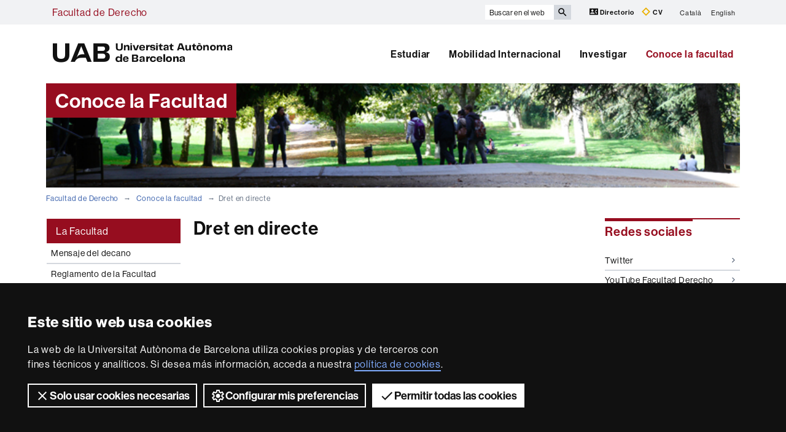

--- FILE ---
content_type: text/html;charset=utf-8
request_url: https://www.uab.cat/web/conoce-la-facultad/dret-en-directe-1345868391909.html
body_size: 9177
content:




	<!doctype html>
	
	

	

	
	<html lang="es" xml:lang="es">
	<head>
	
			










<script>
	var dataLayer = window.dataLayer = window.dataLayer || [];
	dataLayer.push({
		'urlRenamed':'i-FD/conoce-la-facultad/dret-en-directe-1345868391909.html',
		'site':'i-FD',
		'language':'es'
	});
</script>




<title>Dret en directe - Facultad de Derecho - UAB Barcelona</title>
<meta charset="utf-8">
<meta http-equiv="X-UA-Compatible" content="IE=edge">


<meta name="description" content="Con m&aacute;s de 40 a&ntilde;os de experiencia, proporciona una s&oacute;lida formaci&oacute;n intelectual fundamentada en los valores esenciales para la concepci&oacute;n de una sociedad m&aacute;s justa"/>
<meta name="keywords" content="Facultad de Derecho, UAB, Universidad Aut&oacute;noma de Barcelona, Derecho, Criminolog&iacute;a, Relaciones Laborales"/>
<meta name="author" content="UAB - Universitat Aut&ograve;noma de Barcelona"/>
<meta name="robots" content="index,follow" />
<meta name="pageid" content="1345868391909">




		
			<meta name='viewport' content='width=device-width, initial-scale=1'/>
		<link href="/Xcelerate/UAB2013/UABResponsive/PortalUAB/css/animate.min.css"  rel="stylesheet"  type="text/css"   />
<link href="/Xcelerate/UAB2013/UABResponsive/sites/css/style_i-FD.css"  rel="stylesheet"  type="text/css"   />
<!--[if lt IE 9]>
<script src="https://oss.maxcdn.com/html5shiv/3.7.2/html5shiv.min.js"></script>
<script src="https://oss.maxcdn.com/respond/1.4.2/respond.min.js"></script>
<![endif]-->
<link href="/favicon.ico"  rel="shortcut icon"    />
<script src="/Xcelerate/UAB2013/UABResponsive/PortalUAB/js/jquery.min.js"></script>
<script src="/Xcelerate/UAB2013/UABResponsive/PortalUAB/js/jquery-migrate.min.js"></script>
<script src="/Xcelerate/UAB2013/UABResponsive/PortalUAB/js/bootstrap.min.js"></script>
<script src="/Xcelerate/UAB2013/UABResponsive/PortalUAB/js/opcions.js"></script>
<script src="/Xcelerate/UAB2013/UABResponsive/PortalUAB/js/scrolltopcontrol.js"></script>
<script src="/Xcelerate/UAB2013/UABResponsive/PortalUAB/js/jquery.mobile.custom.min.js"></script>
<script src="/Xcelerate/js/jwplayer8/jwplayer.js"></script>
<script src="/Xcelerate/UAB2013/UABResponsive/PortalUAB/js/jquery.carouFredSel-6.2.1-packed.js"></script>
<script src="/Xcelerate/UAB2013/UABResponsive/PortalUAB/js/ie10-viewport-bug-workaround.js"></script>
<script src="/Xcelerate/UAB2013/UABResponsive/PortalUAB/js/jquery.tabs.js"></script>
<script src="/Xcelerate/UAB2013/UABResponsive/PortalUAB/js/bootstrap-datepicker.min.js"></script>
<script src="/Xcelerate/UAB2013/UABResponsive/PortalUAB/js/bootstrap-datepicker.ca.min.js"></script>
<script src="/Xcelerate/UAB2013/UABResponsive/PortalUAB/js/jquery.magnific-popup.min.js"></script>
<link href="/Xcelerate/UAB2013/UABResponsive/PortalUAB/css/magnificpopup.min.css"  rel="stylesheet"  type="text/css"   />
<script>
<!--

				
								
				
				(function(w,d,s,l,i){w[l]=w[l]||[];w[l].push({'gtm.start':
				new Date().getTime(),event:'gtm.js'});var f=d.getElementsByTagName(s)[0],
				j=d.createElement(s),dl=l!='dataLayer'?'&l='+l:'';j.async=true;j.src=
				'https://www.googletagmanager.com/gtm.js?id='+i+dl;f.parentNode.insertBefore(j,f);
				})(window,document,'script','dataLayer','GTM-PW3QBZ4');
				
				
		(function(i,s,o,g,r,a,m){i['GoogleAnalyticsObject']=r;i[r]=i[r]||function(){
			         (i[r].q=i[r].q||[]).push(arguments)},i[r].l=1*new Date();a=s.createElement(o),
			          m=s.getElementsByTagName(o)[0];a.async=1;a.src=g;m.parentNode.insertBefore(a,m)
				  })(window,document,'script','//www.google-analytics.com/analytics.js','ga');
					ga('create', 'UA-87111821-1', 'auto', 'clientTracker');
					ga('clientTracker.send', 'pageview');	
				
				
				
				
//-->
</script>
<script>
<!--
jwplayer.key='2Lflw31/0Kno4ToDzY0G2IloriO57rEvYPqj6VDs6HQ=';
//-->
</script>






	</head>

	<body> 
	<!-- Google Tag Manager (noscript) -->
	<noscript><iframe src="https://www.googletagmanager.com/ns.html?id=GTM-PW3QBZ4" height="0" width="0" style="display:none;visibility:hidden" aria-hidden="true"></iframe></noscript>
	<!-- End Google Tag Manager (noscript) -->
	<!-- Accessibility -->
	






	
<!-- #salts a seccions -->
  <div id="sr-kw-only" role="navigation" aria-label="Acceso directo a las secciones">
    <a href="#main" class="sr-kw-only">Accede al contenido principal</a> 
    <a href="#navegacio" class="sr-kw-only">Accede a la navegación de Facultad de Derecho</a>
    
    	<a href="#nav-context" class="sr-kw-only">Accede a la navegación de la página</a>
    
    <a href="#mapa" class="sr-kw-only">Accede al mapa web</a>
  </div>
<!-- /#salts a seccions -->


	<!-- /#Accessibility -->

	<!-- header -->
	<header class="header" role="banner">
	<!-- PropagateParams -->
	
	<!-- End propagate -->

	<!-- #access -->
	<!-- Language  --><nav aria-label="navegación del sitio para móvil" class="hidden-md hidden-lg">
	<div class="header-nav">
		<div class="container">
			<div class="navbar-header">
				<button type="button" class="navbar-toggle collapsed" data-toggle="collapse" data-target="#navbar" aria-expanded="false" aria-controls="navbar">
					<span class="ico hamburguer" aria-hidden="true"></span>
					<span class="sr-only">Clica aquí para desplegar el menú de Facultad de Derecho</span>
				</button>
				<a href="/web/facultad-de-derecho-1345868384792.html">
				  <span class="ico logo" aria-hidden="true"></span>
				  <span class="sr-only">UAB Universitat Autònoma de Barcelona</span>
				</a>
				<span class="header-title"><a href="/web/facultad-de-derecho-1345868384792.html">Facultad de Derecho</a></span> 
			</div>
		</div>
	</div>
</nav>

<nav id="navbar" class="navbar-collapse collapse" aria-label="perfiles">
	<div class="header-top2">
		<div class="container">
			<div class="row access"><div class="col-xs-12 col-md-6"><span class="page-title"><a href="/web/facultad-de-derecho-1345868384792.html">Facultad de Derecho</a></span></div><div class="search-uab">
					<div id="custom-search-input" role="search">
						<form id="searchform" method="get" action='/cerca-es.html'>
							<div class="input-group">
								<label class="sr-only" for="cercaweb">Buscar en el web</label>
								<input id="cercaweb" type="text" class="form-control input-lg" placeholder="Buscar en el web" title="Introduce el texto de búsqueda" alt="Introduce el texto de búsqueda" name="query" accesskey="i" />
								<span class="input-group-btn">
									<button id="submit" class="btn btn-info btn-lg" alt="Clica el botón para iniciar la búsqueda" type="submit" aria-label="Clica el botón para iniciar la búsqueda" value="Search">
										<span class="glyphicon glyphicon-search" aria-hidden="true"></span>
									</button>
								</span>
							</div>
						</form>
					</div>

					<div class="dreceres">
						<a href="https://directori.uab.cat/pcde/">
							<img src="/Xcelerate/UAB2013/UABResponsive/PortalUAB/img/icona-directori.svg" alt="" />
							Directorio
						</a>
						<a href="https://sso.uab.cat/cas/login?service=https://cv.uab.cat/protected/index.jsp&locale=es">
							<img src="/Xcelerate/UAB2013/UABResponsive/PortalUAB/img/icona-cv.svg" alt="" />
							CV
						</a>
					</div>
					<ul class="idiomes"><li ><a href='/web/coneix-la-facultat/dret-en-directe-1345728433481.html' lang="ca" name='Catal&agrave;'>Catal&agrave;</a></li><li class="last-child"><a href='/web/about-the-faculty/dret-en-directe-1345868409117.html' lang="en" name='English'>English</a></li></ul>
				</div>
			</div>
		</div>
	</div>

	<!-- /#access -->

	<!-- #Cabecera -->
	



<!-- #container capcalera -->
<div class="container">
	<div class="col-md-3"><a href="/">
					<span class="ico logo hidden-xs hidden-sm" aria-hidden="true"></span>
					<span class="sr-only">U A B</span>
				</a></div><div class="col-md-9">
				<nav id="navegacio" aria-label="UAB2015.Head.Accesibilitat.NavegacioFacultat Facultad de Derecho" role="navigation">
				  <ul class="nav navbar-nav navbar-right">
				
					
						<li class="dropdown"> <a  class="dropdown-toggle" href="/web/estudiar-1345868384935.html">Estudiar</a>
						
							
						</li>
				
					
						<li class="dropdown"> <a  class="dropdown-toggle" href="/web/mobilidad-internacional-1345868390013.html">Mobilidad Internacional</a>
						
							
						</li>
				
					
						<li class="dropdown"> <a  class="dropdown-toggle" href="/web/investigar-1345868390442.html">Investigar</a>
						
							
						</li>
				
					
						<li class="dropdown"> <a  class="dropdown-toggle active" href="/web/conoce-la-facultad-1345868390527.html">Conoce la facultad</a>
						
							
						</li>
				
				</ul>
				</nav>
	</div>
	<div class="clear"></div>
</div>

</nav>
</header> 
<!-- /#nav-uab --> 



	

<script src="/Xcelerate/UAB2013/UABResponsive/PortalUAB/js/owl.carousel.min.js"></script>

<!-- FlexLink Intern 1345711517391--><!-- the page list has data! 1345868390527-->
					  
						
						
					
					<div class="container">
						<div id="banner-cores" class="row banner">
						   <div class="col-md-4">
							  <div class="caption">
								 
									
										<span>Conoce la Facultad</span>
									
								   	
								 	              			              
							  </div>
							</div>
							
							<div class="col-md-8">
								
									<figure style="background-image: url(/Imatge/114/954/Capcalera_Coneix_MG_1166.jpg);" class="image"  alt="Coneix la Facultat de Dret" >
										
									</figure>
								
							</div>
						 </div>
					 </div>
			
					
					    
				




	<!-- /#Cabecera -->



	

	<!-- breadcrumb -->
	
	<div class="container hidden-xs">
		<ul class="breadcrumb">
				<li>
				<a href="/web/facultad-de-derecho-1345868384792.html" >Facultad de Derecho</a>
				</li>
				<li>
				<a href="/web/conoce-la-facultad-1345868390527.html" >Conoce la facultad</a>
				</li>
				<li class="active">Dret en directe</li></ul>
	</div>
	<!-- breadcrumb -->

	<div class="container">
	  <div class="row">
		<div class="sidebar menu-left">
			<div class="navbar">
				

		

	<!-- arrelMenupageId:::1345868390527 --><!-- catArrelMenu:::arml -->

					
					
					
					
					
				
	
		
		
		
	

				
  					
  					
  					
				<!-- Display results -->
	
	
		
			
			
			
		
	
			
		
							
							
								
							
							
							
							
			
		
	
	
	
	


				
  					
  					
  					
				<!-- Display results -->
	
	
		
			
			
			
		
	
			
		
			
		
	
	
	
	


				
  					
  					
  					
				<!-- Display results -->
	
	
		
			
			
			
		
	
			
		
			
		
	
	
	
	


				
  					
  					
  					
				<!-- Display results -->
	
	
		
			
			
			
		
	
			
		
			
		
	
	
	
	


				
  					
  					
  					
				<!-- Display results -->
	
	
		
			
			
			
		
	
			
		
							
							
								
							
							
							
							
			
		
	
	
	
	


				
  					
  					
  					
				<!-- Display results -->
	
	
		
			
			
			
		
	
			
		
							
							
								
							
							
							
							
			
		
	
	
	
	


				
  					
  					
  					
				<!-- Display results -->
	
	
		
			
			
			
		
	
			
		
			
		
	
	
	
	




  	<div class="navbar-header">
         
			
	  	
        <button type="button" class="d-md-none d-lg-none d-xl-none navbar-toggle collapsed ico" data-toggle="collapse" data-target="#navbar-sidebar" aria-expanded="true" aria-controls="navbar">
                  <span class="d-md-none d-lg-none d-xl-none navbar-brand">Conoce la facultad</span>
                  <span class="d-md-none d-lg-none d-xl-none ico hamburguer" aria-hidden="true"></span>
                  <span class="d-md-none d-lg-none d-xl-none sr-only">Desplegar la navegación</span>
          </button>
    </div><!-- /navbar-header  -->
    <nav id="navbar-sidebar" class="navbar-collapse collapse sidebar-navbar-collapse" role="navigation">
    	<nav id="nav-context" class="menu-content" role="navigation" aria-label="Menú principal"><!-- UAB2013/Responsive_WD/Common/CSElementDisplayLeftMenu_RWD 37-->

			<div role="tablist" class="aside-nav-content">
			    <div role="tab" id="id_1" class="title">
						La Facultad
			   </div>
					<div role="tabpanel" aria-labelledby="id_1">
						<ul><li class='no-sub'>
<a href='/web/conoce-la-facultad/mensaje-del-decano-1345868390592.html'  >Mensaje del decano </a>
</li>
<li class='no-sub'>
<a href='/Document/240/119/ReglamentFacultatDret.pdf'  target='_BLANK'>Reglamento de la Facultad </a>
</li>
<li class='no-sub'>
<a href='/web/conoce-la-facultad/la-facultad-en-cifras-1345868390645.html'  >La Facultad en cifras </a>
</li>
<li class='no-sub'>
<a href='/web/conoce-la-facultad/galeria-fotografica-1345868390697.html'  >Galería fotográfica </a>
</li>
<li class='no-sub'>
<a href='/web/conoce-la-facultad/accesos-y-planos-1345868390723.html'  >Accesos y planos </a>
</li>
<li class='no-sub'>
<a href='/web/conoce-la-facultad/reserva-de-espacios-1345903251055.html'  >Reserva de espacios </a>
</li>
<li class='no-sub'>
<a href='https://www.uab.cat/doc/ProtocolEmergenciesFacultatDret'  target='_BLANK'>Protocolo emergencias F. Derecho </a>
</li>
<li class='no-sub'>
<a href='https://www.uab.cat/doc/ProtocolEmergenciesTorreB0'  target='_BLANK'>Protocolo emergencias Torre B0 </a>
</li>
<li class='no-sub'>
<a href='https://www.uab.cat/doc/PublicacioNoticies'  target='_BLANK'>Protocolo publicación noticias </a>
</li>
<li class='no-sub'>
<a href='/Document/945/364/ProtocolAssetjament.pdf'  target='_BLANK'>Protocolo acoso sexual </a>
</li>
<li class='no-sub'>
<a href='/web/conoce-la-facultad/entrevistas-1345868390853.html'  >Entrevistas </a>
</li>
<li class='no-sub'>
<a href='/web/conoce-la-facultad/nuevo-modelo-docente-derecho-1345868390882.html'  >Nuevo modelo docente Derecho </a>
</li>
<li class='no-sub'>
<a href='/web/conoce-la-facultad/alumni-derecho-1345906296899.html'  >Alumni Derecho </a>
</li>
<!-- Tanca Caixa Oberta boxLinksOpened--></ul>
				</div>
			  </div>			
	
			<!-- Tanca Caixa Oberta boxLinksOpened-->

			<div role="tablist" class="aside-nav-content">
			    <div role="tab" id="id_2" class="title">
						Órganos de gobierno
			   </div>
					<div role="tabpanel" aria-labelledby="id_2">
						<ul><li class='no-sub'>
<a href='/web/conoce-la-facultad/equipo-de-decanato-1345868390933.html'  >Equipo de decanato </a>
</li>
<li class='no-sub'>
<a href='/web/conoce-la-facultad/curriculum-de-la-decana-1345872966013.html'  >Currículum de la decana </a>
</li>
<li class='no-sub'>
<a href='/Document/352/843/Composició Junta Facultat (V8) (2) (2).pdf'  target='_BLANK'>Junta de la Facultad </a>
</li>
<li class='no-sub'>
<a href='/web/conoce-la-facultad/junta-permanente-1345868390988.html'  >Junta Permanente </a>
</li>
<li class='no-sub'>
<a href='/web/conoce-la-facultad/comision-de-asuntos-academicos-1345868391014.html'  >Comisión de Asuntos Académicos </a>
</li>
<li class='no-sub'>
<a href='/web/conoce-la-facultad/comision-de-economia-y-presupuestos-1345868391040.html'  >Comisión de Economía y Presupuestos </a>
</li>
<li class='no-sub'>
<a href='/web/conoce-la-facultad/comision-de-calidad-1345868391066.html'  >Comisión de Calidad </a>
</li>
<li class='no-sub'>
<a href='/web/conoce-la-facultad/comision-de-igualdad-1345868391092.html'  >Comisión de Igualdad </a>
</li>
<li class='no-sub'>
<a href='/web/conoce-la-facultad/comision-de-master-1345868391118.html'  >Comisión de Máster </a>
</li>
<li class='no-sub'>
<a href='/web/conoce-la-facultad/documentos-de-los-organos-de-gobierno-1345868391144.html'  >Documentos de los órganos de gobierno </a>
</li>
<li class='no-sub'>
<a href='/web/conoce-la-facultad/elecciones-facultad-1345868391176.html'  >Elecciones Facultad </a>
</li>
<!-- Tanca Caixa Oberta boxLinksOpened--></ul>
				</div>
			  </div>			
	
			<!-- Tanca Caixa Oberta boxLinksOpened-->

			<div role="tablist" class="aside-nav-content">
			    <div role="tab" id="id_3" class="title">
						Cómo se organiza
			   </div>
					<div role="tabpanel" aria-labelledby="id_3">
						<ul><li class='no-sub'>
<a href='/web/conoce-la-facultad/estructura-administrativa-1345868391225.html'  >Estructura administrativa </a>
</li>
<li class='no-sub'>
<a href='/web/conoce-la-facultad/departamentos-de-la-facultad-1345868391253.html'  >Departamentos de la Facultad </a>
</li>
<li class='no-sub'>
<a href='/web/conoce-la-facultad/coordinadors-de-titulacio-1345868391279.html'  >Coordinadors de titulació </a>
</li>
<li class='no-sub'>
<a href='/web/conoce-la-facultad/los-estudiantes-1345868391306.html'  >Los estudiantes </a>
</li>
<li class='no-sub'>
<a href='/web/conoce-la-facultad/personal-de-administracion-y-servicios-1345868391364.html'  >Personal de Administración y Servicios </a>
</li>
<li class='no-sub'>
<a href='/web/conoce-la-facultad/profesorado-1345868391390.html'  >Profesorado </a>
</li>
<li class='no-sub'>
<a href='/web/conoce-la-facultad/calendarios-1345868391416.html'  >Calendarios </a>
</li>
<!-- Tanca Caixa Oberta boxLinksOpened--></ul>
				</div>
			  </div>			
	
			<!-- Tanca Caixa Oberta boxLinksOpened-->

			<div role="tablist" class="aside-nav-content">
			    <div role="tab" id="id_4" class="title">
						Servicios
			   </div>
					<div role="tabpanel" aria-labelledby="id_4">
						<ul><li class='no-sub'>
<a href='/web/conoce-la-facultad/servicios-de-la-facultad-1345868391464.html'  >Servicios de la Facultad </a>
</li>
<li class='no-sub'>
<a href='https://www.uab.cat/web/vivir-el-campus/servicios-1345666366651.html'  target='_BLANK'>Servicios UAB </a>
</li>
<!-- Tanca Caixa Oberta boxGreyOpened F-->	</ul>
			
				</div>
			
			</aside>

		
		<!-- Tanca Caixa Oberta boxGreyOpened F-->
		<!-- arrelMenupageId:::1345868390527 --><!-- catArrelMenu:::arml -->


		</nav>
		   
		   
	</nav>

				
	



							 	
			</div>
		</div>

	
		<main id="main" class="content">
			
			
				
						
					
						
					








<div class="contingut width-adjust">
		
	
	
		
		
		
	
	
				
				
								
				
					
					
					
									
				
				<!-- Link not found -->
				
			

		
			
			
			
		
			<h1 class="section-title">
				
					Dret en directe 
				
			</h1>
		
	
			<div class="clear">
			</div>
			
			
					
								
				 
			<div class="clear">
			</div>		


	
</div>	

			
		</main>
		
			
			<div class="sidebar">
				<h2 class="sr-only">Información complementaria</h2>
				<div class="row"> 
					<div class="col-xs-12">
						
			  		
			  				  		
				  			    
			    	
			    	




	

	
	
	

	<!-- Display results -->
	
	
		
			
			
			
		
			
			
			
		
			
			
			
		
			
			
			
		
	
			
		
			
		
			
		
			
		
			
		
			
		
				
			
		
			
		
			
		
			
		
			
		
			
		
			
		
			
		
			
		
				
			
		
			
		
			
		
			
		
			
		
			
		
			
		
			
		
			
		
				
			
		
			
		
			
		
			
		
			
		
			
		
			
		
			
		
			
		
				
			
		
			
		
			
		
	
	
	
	
<div>
			<aside class="content-links">			
				<h3 class="section-title">Redes sociales</h3>
				<ul class="links">
										
											<li>
												<a href="https://twitter.com/Dret_UAB"target="_blank"title="3"
														
													>Twitter<span class="ico more" aria-hidden="true"></span></a>
											</li>
										
										
											<li>
												<a href="https://www.youtube.com/channel/UCInRzV1Bi_tVLzaEby9AztQ"target="_blank">YouTube Facultad Derecho<span class="ico more" aria-hidden="true"></span></a>
											</li>
										
										
											<li>
												<a href="https://www.instagram.com/dretuab/"target="_blank">Instagram<span class="ico more" aria-hidden="true"></span></a>
											</li>
										
										
											<li>
												<a href="https://es.linkedin.com/in/facultat-dret-uab-746402b3"target="_blank">LinkedIn UAB <span class="ico more" aria-hidden="true"></span></a>
											</li>
										</ul>							  	
																											
		</aside>
	</div>

							  			    
			    	
			    	




	

	
	
	

	<!-- Display results -->
	
	
		
			
			
			
		
			
			
			
		
	
			
		
			
		
			
		
							
							
								
							
							
							
							
			
		
			
		
			
		
				
			
		
			
		
			
		
			
		
			
		
			
		
							
							
								
							
							
							
							
			
		
			
		
			
		
				
			
		
			
		
			
		
	
	
	
	
<div>
			<aside class="content-links">			
				<h3 class="section-title">Protocólos de emergencia</h3>
				<ul class="links">
										
											<li>
												<a href="/Document/61/159/Protocol emergencies CCSS.pdf"target="_blank"title="Ciencias Sociales"
														
													>Edificio de Ciencias Sociales<span class="ico more" aria-hidden="true"></span></a>
											</li>
										
										
											<li>
												<a href="/Document/457/40/Protocol_Emergencies_Dret_Desembre2023 (1).pdf"target="_blank"title="Protocolo emergències F. Derecho"
														
													>Protocolo emergències F. Derecho<span class="ico more" aria-hidden="true"></span></a>
											</li>
										</ul>							  	
																											
		</aside>
	</div>

							  			    
			    	
			    	
			  					
			  				





 
		<div>
		
		
		
			
			<div id="slide-interior" class="carousel slide "  data-ride="carousel">
			<!-- Indicators -->
			
				<ol class="carousel-indicators">
				
				  
							<li data-target="#slide-interior" data-slide-to="0" class="active"></li>
							<li data-target="#slide-interior" data-slide-to="1"></li>
							<li data-target="#slide-interior" data-slide-to="2"></li>
							<li data-target="#slide-interior" data-slide-to="3"></li>
							<li data-target="#slide-interior" data-slide-to="4"></li>
							<li data-target="#slide-interior" data-slide-to="5"></li>
				</ol>
			
			 <div class="carousel-inner">
				
					
							<div class="item active">
							<article class="slide-post">
									<a href="https://www.uab.cat/web/alumni/alumni-uab-1345870107043.html">
										 <h4>Alumni UAB</h4>
										 
	      								 	<img class="img-responsive" alt="Alumni" src="/Imatge/785/545/Alumni,1.jpg">
	      								 
									</a>
									<div class="text">
										<p>
											Es un programa institucional que ofrece a los titulados la posibilidad de mantenerse vinculados con la universidad y con el resto de Alumni entre y generar nuevas relaciones profesionales y personales. 
										</p>
									</div>
						   </article>
					   
				   </div>
				   
							<div class="item">
							<article class="slide-post">
									<a href="http://www.uab.cat/es/fas">
										 <h4>Voluntariado y cooperación</h4>
										 
	      								 	<img class="img-responsive" alt="FAS" src="/Imatge/612/984/menu_dreta_185x134_voluntariat,0.jpg">
	      								 
									</a>
									<div class="text">
										<p>
											La Fundaci&oacute; Aut&ograve;noma Solid&agrave;ria hace de la UAB una universidad comprometida con la realidad social, fomenta la participaci&oacute;n de la comunidad universitaria y garantiza la igualdad de oportunidades.  
										</p>
									</div>
						   </article>
					   
				   </div>
				   
							<div class="item">
							<article class="slide-post">
									<a href="http://www.uab.cat/web/vivir-el-campus/participacion-1345667538996.html">
										 <h4>Participación estudiantil</h4>
										 
	      								 	<img class="img-responsive" alt="Grup d'alumnes" src="/Imatge/948/941/menu_dreta_185x134_participacio_2,2.jpg">
	      								 
									</a>
									<div class="text">
										<p>
											Adem&aacute;s del &aacute;mbito asociativo, pol&iacute;tico, cultural, deportivo y acad&eacute;mico-profesional de los colectivos de estudiantes, tambi&eacute;n hay canales institucionales donde el estudiantado puede participar en la gobernanza y en la gesti&oacute;n de la universidad. 
										</p>
									</div>
						   </article>
					   
				   </div>
				   
							<div class="item">
							<article class="slide-post">
									<a href="http://www.uab.cat/web/vivir-el-campus/cultura-en-viu/sala-cine/programacion-semanal-1345671024442.html">
										 <h4>Cine en la UAB</h4>
										 
	      								 	<img class="img-responsive" alt="Sala Cinema" src="/Imatge/502/88/menu_dreta_185x134_cinema,1.jpg">
	      								 
									</a>
									<div class="text">
										<p>
											La Sala Cine de la UAB dispone de una programaci&oacute;n estable de cine, documentales, producciones de televisi&oacute;n, ciclos y seminarios tem&aacute;ticos y otras actividades en torno al mundo audiovisual. 
										</p>
									</div>
						   </article>
					   
				   </div>
				   
							<div class="item">
							<article class="slide-post">
									<a href="http://www.uab.cat/web/vivir-el-campus/cultura-en-viu/sala-teatro/programacion-1345671024416.html">
										 <h4>Teatro en la Autónoma</h4>
										 
	      								 	<img class="img-responsive" alt="Teatre" src="/Imatge/924/956/menu_dreta_185x134_teatre,0.jpg">
	      								 
									</a>
									<div class="text">
										<p>
											En la Sala Teatro encontrar&eacute;is una variada programaci&oacute;n de danza, teatro y m&uacute;sica de producci&oacute;n propia y de espect&aacute;culos profesionales, as&iacute; como actividades acad&eacute;micas o actos institucionales.  
										</p>
									</div>
						   </article>
					   
				   </div>
				   
							<div class="item">
							<article class="slide-post">
									<a href="http://www.uab.cat/web/viure-el-campus/cultura-en-viu/formar-part-dels-grups-estables-de-les-aules-1345661693760.html">
										 <h4>Grupos estables</h4>
										 
	      								 	<img class="img-responsive" alt="Dansa" src="/Imatge/576/266/menu_dreta_185x134_dansa,1.jpg">
	      								 
									</a>
									<div class="text">
										<p>
											La UAB tiene espacios de formaci&oacute;n y creaci&oacute;n art&iacute;stica regular en los que se ofrece la oprtunidad de iniciarse o continuar con la formaci&oacute;n en una disciplina art&iacute;stica: danza, teatro, coro, orquestra y coro de c&aacute;mara. 
										</p>
									</div>
						   </article>
					   
				   </div>
				   
				</div>	
			
				<div class="slide-nav">
			      <a class="left carousel-control" href="#slide-interior" role="button" data-slide="prev">
			        <span class="ico left" aria-hidden="true"></span>
			        <span class="sr-only">Previous</span>
			      </a>
			      <a class="right carousel-control" href="#slide-interior" role="button" data-slide="next">
			        <span class="ico right" aria-hidden="true"></span>
			        <span class="sr-only">Next</span>
			      </a>
			    </div>
			
		</div>	
	</div>		
		

							  			    
			    	
			    	


				<!-- FlexLink not found -->
			
<div class="aside-contacta-uab"><aside class="contact-info">
				<h2 class="sr-only">Contacto</h2>
				
				<h3>
						
					
						<span>Soporte Logístico y Punto de Información</span>
					
				</h3>
				
				
				<p>
				
					Tel. 
					93 581 15 72<br />
				
					<a href='mailto:slipi.dret@uab.cat' >slipi.dret@uab.cat</a>
				
					</p>
				
				
				
				
			</aside></div>

				

					</div>
				</div>
			</div>
		
		</div>
	</div>


	
	
				
		
		 

	
	
	

	<!-- #footer -->
	<footer>
	





<!-- #MapaWebFootPage -->

		

<!-- #recerca -->

	 
	
<!-- GetVar pageId > 1345868384792-->
		
			
<section id="mapa" class="hidden-sm hidden-xs" aria-labelledby="titol-mapa"> 
<h2 id="titol-mapa" class="sr-only">Mapa web</h2>
<div class="container">
	<div class="row">
		<ul>
		
			
				
					
					
				
			
		
		
		
					

				
					<li class='col-md-15 border-left'>
				
				
				
				
				
	          					  	
	          					  	
	          					  	
	        					  <!-- FlexLink Intern 1345713766819--><!-- the page list has data! 1345868384935-->
					  
						
						
					
	        					  <a class="negreta" href='/web/estudiar-1345868384935.html'  >Estudiar</a><!-- Display results -->
	
	
		
			
			
			
		
			
			
			
		
			
			
			
		
	
			
		
			
		<!-- FlexLink Intern 1345713766875--><!-- the page list has data! 1345868385052-->
						   <!-- paramurl NOT null --> 
							
							
							
						
			
		
			
		
			
		
			
		<!-- FlexLink Intern 1345713767098--><!-- the page list has data! 1345868388265-->
						   <!-- paramurl NOT null --> 
							
							
							
						
			
		
			
		
			
		
			
		<!-- FlexLink Intern 1345713767170--><!-- the page list has data! 1345868389915-->
						   <!-- paramurl NOT null --> 
							
							
							
						
			
		
			
		
	
	
	
	<ul><li><a href="/web/estudiar/grados/grados/todos-los-grados-1345868385052.html"  title="" >Nuestros grados</a></li><li><a href="/web/estudiar/masters-y-posgrados/masteres-oficiales/todos-los-masteres-1345868388265.html"  title="" >Nuestros másteres oficiales</a></li><li><a href="/web/estudiar/doctorats/doctorados/todos-los-doctorados-1345868389915.html"  title="" >Nuestros doctorados</a></li></ul>
				
			
					</li>
				
				
					

				
					<li class='col-md-15 border-left'>
				
				
				
				
				
	          					  	
	          					  	
	          					  	
	        					  <!-- FlexLink Intern 1345713768429--><!-- the page list has data! 1345868390013-->
					  
						
						
					
	        					  <a class="negreta" href='/web/mobilidad-internacional-1345868390013.html'  >Mobilidad internacional</a><!-- Display results -->
	
	
		
			
			
			
		
			
			
			
		
	
			
		
			
		<!-- FlexLink Intern 1345719301263--><!-- the page list has data! 1345868390136-->
						   <!-- paramurl NOT null --> 
							
							
							
						
			
		
			
		
			
		
			
		<!-- FlexLink Intern 1345719301567--><!-- the page list has data! 1345868390208-->
						   <!-- paramurl NOT null --> 
							
							
							
						
			
		
			
		
	
	
	
	<ul><li><a href="/web/mobilidad-internacional/itinerarios/-donde-te-gustaria-ir-de-intercambio-1345868390136.html"  title="" >Marchar fuera</a></li><li><a href="/web/mobilidad-internacional/itinerarios/incoming-exchange-students-1345868390208.html"  title="" >Incoming exchange students</a></li></ul>
				
			
					</li>
				
				
					

				
					<li class='col-md-15 border-left'>
				
				
				
				
				
	          					  	
	          					  	
	          					  	
	        					  <!-- FlexLink Intern 1345713768919--><!-- the page list has data! 1345868390442-->
					  
						
						
					
	        					  <a class="negreta" href='/web/investigar-1345868390442.html'  >Investigar</a><!-- Display results -->
	
	
		
			
			
			
		
			
			
			
		
	
			
		
			
		<!-- FlexLink Intern 1345721423313--><!-- the page list has data! 1345868390442-->
						   <!-- paramurl NOT null --> 
							
							
							
						
			
		
			
		
			
		
			
		<!-- FlexLink Intern 1345721279577--><!-- the page list has data! 1345868390501-->
						   <!-- paramurl NOT null --> 
							
							
							
						
			
		
			
		
	
	
	
	<ul><li><a href="/web/investigar-1345868390442.html"  title="" >Investigar</a></li><li><a href="/web/investigar/grupos-de-investigacion-1345868390501.html"  title="" >Grupos de investigación</a></li></ul>
				
			
					</li>
				
				
					

				
					<li class='col-md-15 border-left'>
				
				
				
				
				
	          					  	
	          					  	
	          					  	
	        					  <!-- FlexLink Intern 1345713769594--><!-- the page list has data! 1345868390527-->
					  
						
						
					
	        					  <a class="negreta" href='/web/conoce-la-facultad-1345868390527.html'  >Conoce la Facultad</a><!-- Display results -->
	
	
		
			
			
			
		
			
			
			
		
			
			
			
		
			
			
			
		
	
			
		
			
		<!-- FlexLink Intern 1345713624358--><!-- the page list has data! 1345868390645-->
						   <!-- paramurl NOT null --> 
							
							
							
						
			
		
			
		
			
		
			
		<!-- FlexLink Intern 1345713624981--><!-- the page list has data! 1345868390933-->
						   <!-- paramurl NOT null --> 
							
							
							
						
			
		
			
		
			
		
			
		<!-- FlexLink Intern 1345713624712--><!-- the page list has data! 1345868390697-->
						   <!-- paramurl NOT null --> 
							
							
							
						
			
		
			
		
			
		
			
		<!-- FlexLink Intern 1345728930471--><!-- the page list has data! 1345868391909-->
						   <!-- paramurl NOT null --> 
							
							
							
						
			
		
			
		
	
	
	
	<ul><li><a href="/web/conoce-la-facultad/la-facultad-en-cifras-1345868390645.html"  title="" >La Facultad en cifras</a></li><li><a href="/web/conoce-la-facultad/equipo-de-decanato-1345868390933.html"  title="" >Gobierno</a></li><li><a href="/web/conoce-la-facultad/galeria-fotografica-1345868390697.html"  title="" >Galería fotográfica</a></li><li><a href="/web/conoce-la-facultad/dret-en-directe-1345868391909.html"  title="" >Derecho en Directo</a></li></ul>
				
			
					</li>
				
				
		   </ul>
		</div>

	</div>
	
</section>


<!-- /#MapaWebFootPage -->

<!-- #BlocInferiorFootPage -->










<div class="footer">
<div class="container">

	
	<div class="row">

        <div class="col-md-4 xxss">
            <!-- Xarxes socials -->
            <h2 class="negreta small"> Síguenos en las redes sociales</h2>
            <ul class="xarxes-socials">
                 <!-- Display results -->
                 
                
                
                    
                    <!-- Display results -->
	
	
		
			
			
			
		
			
			
			
		
			
			
			
		
			
			
			
		
	
			
		
			
		
			
		
			
		
			
		
			
		
			
		
			
		
			
		
			
		
			
		
			
		
	
	
	
	<li>
                                    
                                        <a href="https://twitter.com/Dret_UAB" target='_BLANK' title='Twitter'>
                                    
                                        <span class="ico twitter" aria-hidden="true"></span>
                                        <span class="sr-only">Twitter</span>
                                    
                                        </a>
                                    
                                </li><li>
                                    
                                        <a href="https://www.youtube.com/channel/UCInRzV1Bi_tVLzaEby9AztQ" target='_BLANK' title='YouTube Facultad Derecho'>
                                    
                                        <span class="ico youtube" aria-hidden="true"></span>
                                        <span class="sr-only">YouTube Facultad Derecho</span>
                                    
                                        </a>
                                    
                                </li><li>
                                    
                                        <a href="https://www.instagram.com/dretuab/" target='_BLANK' title='Instagram'>
                                    
                                        <span class="ico instagram" aria-hidden="true"></span>
                                        <span class="sr-only">Instagram</span>
                                    
                                        </a>
                                    
                                </li><li>
                                    
                                        <a href="https://es.linkedin.com/in/facultat-dret-uab-746402b3" target='_BLANK' title='LinkedIn UAB '>
                                    
                                        <span class="ico linkedin" aria-hidden="true"></span>
                                        <span class="sr-only">LinkedIn UAB </span>
                                    
                                        </a>
                                    
                                </li>					
            </ul>
        </div><div class="col-md-4 excellencia">
            <h2 class="negreta small">Reconocimiento internacional de la excelencia</h2>
            <div class="row">
                <a href="/web/research/itineraries/uab-research/euraxess-uab-1345673587088.html" class="logo col-xs-12">
                    <span class="ico hrexcellence" aria-hidden="true"></span>
                    <span class="sr-only">HR Excellence in Research - Euraxess</span>
                </a>
            </div>
        </div><div class="col-md-4 financament">
            <h2 class="negreta small">Con la financiación de</h2>
            <div class="row">
                <a class="logo col-xs-6" href="https://www.uab.cat/web/publicidad-activa/informacion-economica-1345838558727.html">
                    <img src="/Xcelerate/UAB2013/UABResponsive/PortalUAB/img/logo-gencat.svg" alt="Generalitat de Catalunya"/>
                </a>
                <a class="logo col-xs-6" href="https://www.uab.cat/doc/ProjectesFEDER">
                    <img src="/Xcelerate/UAB2013/UABResponsive/PortalUAB/img/logo-ue.svg" alt="Unión Europea"/>
                </a>
            </div>
        </div>
    </div><div class="row">
        <div class="col-xs-12">
            <h2 class="sr-only">Sobre esta web</h2>
            <div class="credits">
                <ul class="legal">

                    
                    
                    
                        
                        
                            
                            
                        
                    

                    <!-- Display results -->
	
	
		
			
			
			
		
			
			
			
		
			
			
			
		
			
			
			
		
			
			
			
		
	
			
		
			
		<!-- FlexLink Intern 1345668684608--><!-- the page list has data! 1345668684684-->
						   <!-- paramurl NOT null --> 
							
							
							
						
			
		
			
		
			
		
			
		<!-- FlexLink Intern 1345668684234--><!-- the page list has data! 1345672265351-->
						   <!-- paramurl NOT null --> 
							
							
							
						
			
		
			
		
			
		
			
		<!-- FlexLink Intern 1345668684210--><!-- the page list has data! 1345668684658-->
						   <!-- paramurl NOT null --> 
							
							
							
						
			
		
			
		
			
		
			
		<!-- FlexLink Intern 1345803950956--><!-- the page list has data! 1345805993876-->
						   <!-- paramurl NOT null --> 
							
							
							
						
			
		
			
		
			
		
			
		<!-- FlexLink Intern 1345821345502--><!-- the page list has data! 1345821643192-->
						   <!-- paramurl NOT null --> 
							
							
							
						
			
		
			
		
	
	
	
	<li><a href="/web/la-uab/itinerarios/aviso-legal-1345668684684.html"  title="" >Aviso legal</a></li><li><a href="/web/la-uab/itinerarios/proteccion-de-datos-1345672265351.html"  title="" >Protección de datos</a></li><li><a href="/web/la-uab/itinerarios/sobre-el-web-1345668684658.html"  title="" >Sobre el web</a></li><li><a href="/web/la-uab/itinerarios/accesibilidad-web-1345805993876.html"  title="" >Accesibilidad web</a></li><li><a href="/web/la-uab/mapa-web-1345821643192.html"  title="" >Mapa del web UAB</a></li></ul>
                
                
                    	      
                
                
                
                <p class="drets">2026 Universitat Autònoma de Barcelona</p>
            </div>
        </div>
    </div>
</div> 
</div>

<!-- /#BlocInferiorFootPage -->

	</footer>
	
	<script>
		window.onload = function() {			
			const collection = document.getElementsByTagName("iframe");
			for (let i = 0; i < collection.length; i++) {
			  if (collection[i].width == 0 && collection[i].height == 0) {
				if (!collection[i].hasAttribute("src")) {
					collection[i].setAttribute('aria-hidden', 'true');
					collection[i].setAttribute('tabindex', '-1');
					collection[i].setAttribute('role', 'presentation');
					collection[i].setAttribute('title', 'presentation');
					}
				}
			}
		};
	</script>
	<!-- /#footer -->
	</body>
	</html>
	


--- FILE ---
content_type: text/css
request_url: https://www.uab.cat/Xcelerate/UAB2013/UABResponsive/sites/css/style_i-FD.css
body_size: 215
content:
@import url("../../PortalUAB/css/style_UAB2013.css");

:root {
	--color-marca-primari:hsl(352, 84%, 32%);
	--color-marca-primari-b:hsl(352, 84%, 20%);
	--color-marca-primari-c:hsla(352, 84%, 32%, 0.7);
	--color-marca-primari-d:hsla(352, 84%, 20%, 0.7);
}
@media (min-width: 992px) {
	.header .logo::after {
	color: var(--color-negre);
	}
}

--- FILE ---
content_type: text/plain
request_url: https://www.google-analytics.com/j/collect?v=1&_v=j102&a=2081343548&t=pageview&_s=1&dl=https%3A%2F%2Fwww.uab.cat%2Fweb%2Fconoce-la-facultad%2Fdret-en-directe-1345868391909.html&ul=en-us%40posix&dt=Dret%20en%20directe%20-%20Facultad%20de%20Derecho%20-%20UAB%20Barcelona&sr=1280x720&vp=1280x720&_u=IEBAAEABAAAAACAAI~&jid=1924507317&gjid=1349850045&cid=1043828170.1768747642&tid=UA-87111821-1&_gid=1550449742.1768747642&_r=1&_slc=1&z=1160172652
body_size: -449
content:
2,cG-1WGT62B5J5